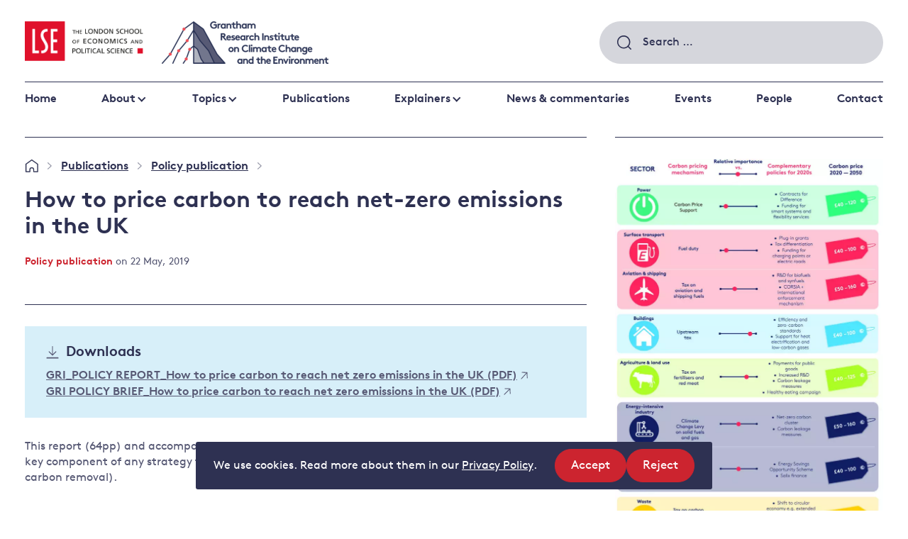

--- FILE ---
content_type: image/svg+xml
request_url: https://www.lse.ac.uk/granthaminstitute/wp-content/themes/grantham/assets/images/magnify.svg
body_size: 75
content:
<svg viewBox="0 0 19.4 19.4" xmlns="http://www.w3.org/2000/svg"><path d="M19.2 18.1l-3.4-3.4c3.1-3.7 2.8-9.1-.8-12.4S6-.8 2.6 2.6-.9 11.5 2.4 15s8.7 3.9 12.4.8l3.4 3.4c.3.3.8.3 1 0s.2-.8 0-1.1zM1.5 9c0-4.1 3.3-7.4 7.4-7.4s7.4 3.3 7.4 7.4-3.3 7.4-7.4 7.4c-4 0-7.4-3.3-7.4-7.4z" fill="#2e3152"/></svg>